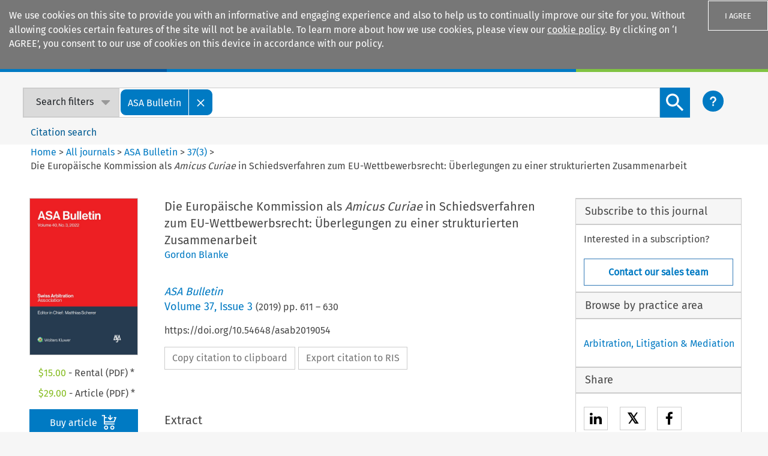

--- FILE ---
content_type: text/html; charset=utf-8
request_url: https://kluwerlawonline.com/journalarticle/ASA+Bulletin/37.3/ASAB2019054
body_size: 1402
content:
<!doctype html><html lang="en"><head><meta http-equiv="cache-control" content="no-cache"><meta http-equiv="expires" content="0"><meta http-equiv="pragma" content="no-cache"><meta charset="utf-8"/><meta name="viewport" content="width=device-width,initial-scale=1,shrink-to-fit=no"/><meta name="theme-color" content="#000000"/><meta property="og:title" content="Die Europ&amp;#228;ische Kommission als &lt;i&gt;Amicus Curiae&lt;/i&gt; in Schiedsverfahren zum EU-Wettbewerbsrecht: &amp;#220;berlegungen zu einer strukturierten Zusammenarbeit - ASA Bulletin"/><meta property="og:image" content="https://assets.contenthub.wolterskluwer.com/api/public/content/dd2e9a0482af4f0ba89f79c981c2c04b?t=w768l"/><meta property="og:description" content="View Die Europ&amp;#228;ische Kommission als &lt;i&gt;Amicus Curiae&lt;/i&gt; in Schiedsverfahren zum EU-Wettbewerbsrecht: &amp;#220;berlegungen zu einer strukturierten Zusammenarbeit by  - ASA Bulletin"/><meta property="og:url" content="https://kluwerlawonline.com/api/Product/CitationPDFURL?file=Journals\ASAB\ASAB2019054.pdf"/><meta name="title" content="Die Europ&amp;#228;ische Kommission als &lt;i&gt;Amicus Curiae&lt;/i&gt; in Schiedsverfahren zum EU-Wettbewerbsrecht: &amp;#220;berlegungen zu einer strukturierten Zusammenarbeit - ASA Bulletin"/><meta name="description" content="View Die Europ&amp;#228;ische Kommission als &lt;i&gt;Amicus Curiae&lt;/i&gt; in Schiedsverfahren zum EU-Wettbewerbsrecht: &amp;#220;berlegungen zu einer strukturierten Zusammenarbeit by  - ASA Bulletin"/><meta name="citation_title" content="Die Europ&amp;#228;ische Kommission als &lt;i&gt;Amicus Curiae&lt;/i&gt; in Schiedsverfahren zum EU-Wettbewerbsrecht: &amp;#220;berlegungen zu einer strukturierten Zusammenarbeit"/><meta name="citation_author" content="Gordon Blanke "/><meta name="NA" content="Not Applicable for this page"/><meta name="NA" content="Not Applicable for this page"/><meta name="NA" content="Not Applicable for this page"/><meta name="NA" content="Not Applicable for this page"/><meta name="NA" content="Not Applicable for this page"/><meta name="NA" content="Not Applicable for this page"/><meta name="NA" content="Not Applicable for this page"/><meta name="NA" content="Not Applicable for this page"/><meta name="NA" content="Not Applicable for this page"/><meta name="NA" content="Not Applicable for this page"/><meta name="NA" content="Not Applicable for this page"/><meta name="NA" content="Not Applicable for this page"/><meta name="NA" content="Not Applicable for this page"/><meta name="NA" content="Not Applicable for this page"/><meta name="NA" content="Not Applicable for this page"/><meta name="NA" content="Not Applicable for this page"/><meta name="NA" content="Not Applicable for this page"/><meta name="NA" content="Not Applicable for this page"/><meta name="NA" content="Not Applicable for this page"/><meta name="citation_publication_date" content="2019-09-01"/><meta name="citation_volume" content="37"/><meta name="citation_issue" content="3"/><meta name="citation_journal_title" content="ASA Bulletin"/><meta name="citation_pdf_url" content="https://kluwerlawonline.com/api/Product/CitationPDFURL?file=Journals\ASAB\ASAB2019054.pdf"/><meta name="citation_abstract"/><meta name="citation_issn" content="1010-9153"/><meta name="google-site-verification" content="yPf3b_LBIcwb60gWAxtIU7pmoud47QpZXBY9IxwLKb4"/><script>!function(e,t,a,n,g){e[n]=e[n]||[],e[n].push({"gtm.start":(new Date).getTime(),event:"gtm.js"});var m=t.getElementsByTagName(a)[0],r=t.createElement(a);r.async=!0,r.src="https://www.googletagmanager.com/gtm.js?id=GTM-K2X247H",m.parentNode.insertBefore(r,m)}(window,document,"script","dataLayer")</script><base href="/"/><link rel="shortcut icon" href="/favicon.png"><link rel="stylesheet" href="https://use.fontawesome.com/releases/v5.7.0/css/all.css" integrity="sha384-lZN37f5QGtY3VHgisS14W3ExzMWZxybE1SJSEsQp9S+oqd12jhcu+A56Ebc1zFSJ" crossorigin="anonymous"><link rel="stylesheet" href="https://cdnjs.cloudflare.com/ajax/libs/font-awesome/4.7.0/css/font-awesome.min.css"><link href="https://kluwerlawonline.com/AllJournals" rel="tag"><link href="https://kluwerlawonline.com/AllManuals" rel="tag"><link href="https://kluwerlawonline.com/AllEncyclopedias" rel="tag"><link href="https://kluwerlawonline.com/PracticeAreas" rel="tag"><title></title><script async src="https://www.googletagmanager.com/gtag/js?id=UA-2905701-8"></script><script>function gtag(){dataLayer.push(arguments)}window.dataLayer=window.dataLayer||[],gtag("js",new Date),gtag("config","UA-2905701-8",{send_page_view:!1}),gtag("config","UA-72849501-2",{send_page_view:!1})</script><script type="text/javascript">window.NTPT_PGEXTRA="",window.SearchAuthor="",window.LastURL=""</script><script src="siqpagetag.js"></script><link href="/static/css/main.1e868eb7.css" rel="stylesheet"></head><body style="background-color:#f6f6f6"><noscript><iframe src="https://www.googletagmanager.com/ns.html?id=GTM-K2X247H" height="0" width="0" style="display:none;visibility:hidden"></iframe></noscript><div id="root"></div><div hidden>Die Europ&#228;ische Kommission als <i>Amicus Curiae</i> in Schiedsverfahren zum EU-Wettbewerbsrecht: &#220;berlegungen zu einer strukturierten Zusammenarbeit - ASA Bulletin View Die Europ&#228;ische Kommission als <i>Amicus Curiae</i> in Schiedsverfahren zum EU-Wettbewerbsrecht: &#220;berlegungen zu einer strukturierten Zusammenarbeit by  - ASA Bulletin Die Europ&#228;ische Kommission als <i>Amicus Curiae</i> in Schiedsverfahren zum EU-Wettbewerbsrecht: &#220;berlegungen zu einer strukturierten Zusammenarbeit   37 3  ASA Bulletin</div><script type="text/javascript" src="/static/js/main.cc225365.js"></script></body></html>

--- FILE ---
content_type: image/svg+xml
request_url: https://kluwerlawonline.com/images/cart-down.svg
body_size: 725
content:
<?xml version="1.0" encoding="utf-8"?>
<!-- Generator: Adobe Illustrator 22.1.0, SVG Export Plug-In . SVG Version: 6.00 Build 0)  -->
<svg version="1.1" id="Layer_1" xmlns="http://www.w3.org/2000/svg" xmlns:xlink="http://www.w3.org/1999/xlink" x="0px" y="0px"
	 viewBox="0 0 24 24" style="enable-background:new 0 0 24 24;" xml:space="preserve">
<path d="M17.6,4.8l-1.1-1.1l-2.1,2.1v-5h-1.6v5l-2.1-2.1L9.6,4.8l4,4L17.6,4.8z M7.2,16.8C5.4,16.8,4,18.2,4,20
	c0,1.8,1.4,3.2,3.2,3.2s3.2-1.4,3.2-3.2C10.4,18.2,9,16.8,7.2,16.8z M7.2,21.6c-0.9,0-1.6-0.7-1.6-1.6c0-0.9,0.7-1.6,1.6-1.6
	c0.9,0,1.6,0.7,1.6,1.6C8.8,20.9,8.1,21.6,7.2,21.6z M20,12l3.2-8h-4v1.6h1.6l-1.9,4.8H5.6V5.6H8V4H5.6V0.8H0.8v1.6H4v12.8h16v-1.6
	H5.6V12H20z M16.8,16.8c-1.8,0-3.2,1.4-3.2,3.2c0,1.8,1.4,3.2,3.2,3.2c1.8,0,3.2-1.4,3.2-3.2C20,18.2,18.6,16.8,16.8,16.8z
	 M16.8,21.6c-0.9,0-1.6-0.7-1.6-1.6c0-0.9,0.7-1.6,1.6-1.6c0.9,0,1.6,0.7,1.6,1.6C18.4,20.9,17.7,21.6,16.8,21.6z"/>
</svg>
